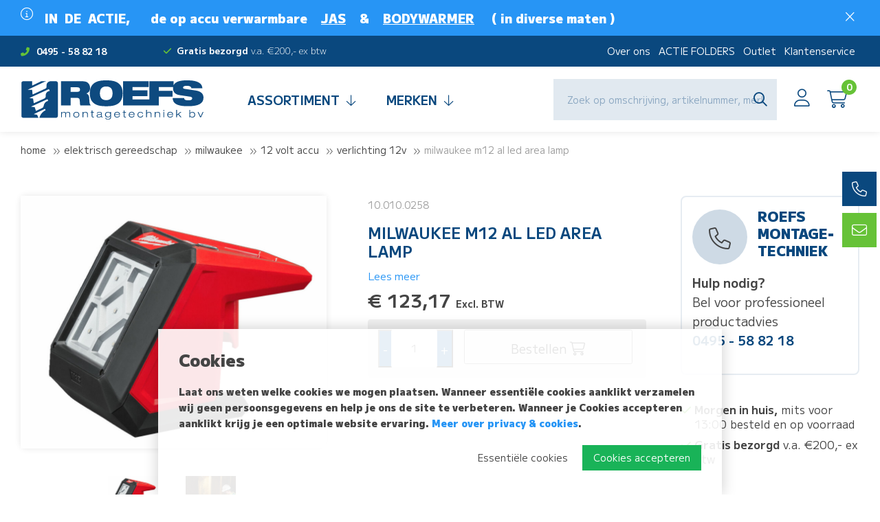

--- FILE ---
content_type: text/html; charset=utf-8
request_url: https://www.roefsmontage.nl/milwaukee-m12-al-led-area-lamp
body_size: 11065
content:
<!DOCTYPE html>
<html lang="nl-NL" dir="ltr"><head><meta charset="UTF-8"><meta http-equiv="x-ua-compatible" content="ie=edge"><meta name="viewport" content="width=device-width, initial-scale=1, user-scalable=no"><meta name="generator" content="JRNY CMS"><title>Milwaukee M12 AL Led Area lamp | Roefs Montagetechniek</title><link rel="alternate" hreflang="nl-NL" href="https://www.roefsmontage.nl/milwaukee-m12-al-led-area-lamp" />
<link rel="canonical" href="https://www.roefsmontage.nl/milwaukee-m12-al-led-area-lamp"/>
<meta name="robots" content="index,follow">
<meta name="description" content="OmschrijvingDe Milwaukee M12 AL Led Arealamp is de perfecte oplossing voor professionals die behoefte hebben aan krachtige en veelzijdige verlichting op de werk">
<script>
    window.dataLayer = window.dataLayer || [];
    function gtag(){dataLayer.push(arguments);}

    dataLayer.push({"cookie.consent": "false"});</script>
<!-- Hotjar Tracking Code for Roefsmontage.nl --> <script> (function(h,o,t,j,a,r){ h.hj=h.hj||function(){(h.hj.q=h.hj.q||[]).push(arguments)}; h._hjSettings={hjid:5115640,hjsv:6}; a=o.getElementsByTagName('head')[0]; r=o.createElement('script');r.async=1; r.src=t+h._hjSettings.hjid+j+h._hjSettings.hjsv; a.appendChild(r); })(window,document,'https://static.hotjar.com/c/hotjar-','.js?sv='); </script>

<!-- CSS -->
<link rel="stylesheet" href="/build/app.5aa10c8d.css" integrity="sha384-kzSq9Exs3X2trI7eX3Wd8s4drO71VxkkKw8kIaTN2hOne5UtEgJW7rOLD5ExUVUy">

<!-- Scripts -->
<script src="/build/runtime.f5a74b29.js" defer integrity="sha384-KE+vpCgV84WVtwMAH+d+r8+CBK84ZU0ERl1mwCYt4488uI31LkYv7UUCoBQ/WmoN"></script><script src="/build/94.263e9412.js" defer integrity="sha384-wJoSF7hSYSqCEE1snm7UbWIkEGVuvSDqvjaw89mBrd+KHElyB56cxrqeM+x9qCqk"></script><script src="/build/app.da6304ff.js" defer integrity="sha384-i5YWbcxggNHOD7rL6uGJl4dcJIPPl56fHGMhHpxwM0GR6Ba5mZFjk0ezmVn93im3"></script>

<meta http-equiv="X-UA-Compatible" content="IE=edge">
<meta name="msvalidate.01" content="65A74ACE8EB23805F63D94840D2DA005" />

<!-- Google Fonts -->
<link rel="preconnect" href="https://fonts.googleapis.com">
<link rel="preconnect" href="https://fonts.gstatic.com" crossorigin>
<link href="https://fonts.googleapis.com/css2?family=M+PLUS+1:wght@300;400;700;900&display=swap" rel="stylesheet">

<!-- FAvicons -->
<link rel="apple-touch-icon" sizes="180x180" href="/public/images/favicons/apple-touch-icon.png">
<link rel="icon" type="image/png" sizes="32x32" href="/public/images/favicons/favicon-32x32.png">
<link rel="icon" type="image/png" sizes="16x16" href="/public/images/favicons/favicon-16x16.png">
<link rel="manifest" href="/public/images/favicons/site.webmanifest">
<link rel="mask-icon" href="/public/images/favicons/safari-pinned-tab.svg" color="#0a487e">
<meta name="msapplication-TileColor" content="#ffffff">
<meta name="theme-color" content="#ffffff">


<!-- Google tag (gtag.js) -->
<script async src="https://www.googletagmanager.com/gtag/js?id=G-QZ56T8E6EC"></script>
<script>
  window.dataLayer = window.dataLayer || [];
  function gtag(){dataLayer.push(arguments);}
  gtag('js', new Date());

  gtag('config', 'G-QZ56T8E6EC');
</script><link rel="icon" type="image/x-icon" href="/public/data/image/favicon-1.ico">
<link rel="shortcut icon" type="image/x-icon" href="/public/data/image/favicon-1.ico">
  
</head>

<body data-currency='EUR' data-base-url='https://www.roefsmontage.nl' data-language='1' class="no-jquery page cookie-control">
<header class="header | js-header">
    <section class="top__header">
    <div class="container">
        <div class="inner">
            <div class="row">
                <div class="tel col-xs-5 col-sm-4 col-md-3 col-lg-2">
                    <a href="tel:0031495588218"><i class="fa fa-phone-alt"></i>0495 - 58 82 18</a>
                </div><!-- /.tel -->
                <div class="usp col-xs-7 col-sm-8 col-md-5 col-lg-6">
                    <ul class="js-slickthese">
                        <li><strong>Morgen in huis,</strong> mits voor 13:00 besteld en op voorraad</li>
                        <li><strong>Gratis bezorgd</strong> v.a. €200,- ex btw</li>
                        
                    </ul>
                </div><!-- /.usp -->
                <div class="topnav col-xs-12 col-sm-12 col-md-4 col-lg-4">
                    <nav id="mergetopnav" class="topnav">
                        <div class="js-nav-merge" data-move="true" data-id="mergetopnav" data-position="append" data-breakpoint="md" data-priority="1">
                            <ul class="nav__secondary | u-list-inline--md">
    <li class="nav__item ">
    <a href="https://www.roefsmontage.nl/over-ons" class="nav__link">Over ons</a>
    <button class="btn | sub-toggle | u-text-right | js-submenu-toggle">
        <i class="fa fa-angle-down"></i>
        <i class="fa fa-angle-up"></i>
    </button>

    <ul class="nav__sub">
  <li class="nav__item nav__item--sub ">
  <a href="https://www.roefsmontage.nl/team" class="nav__link nav__link--sub" target="">Team</a>
  
</li>
</ul><!-- /.nav__sub -->
</li><li class="nav__item ">
    <a href="https://www.roefsmontage.nl/actie-folders" class="nav__link">ACTIE FOLDERS</a>
    <button class="btn | sub-toggle | u-text-right | js-submenu-toggle">
        <i class="fa fa-angle-down"></i>
        <i class="fa fa-angle-up"></i>
    </button>

    
</li><li class="nav__item ">
    <a href="https://www.roefsmontage.nl/outlet" class="nav__link">Outlet</a>
    <button class="btn | sub-toggle | u-text-right | js-submenu-toggle">
        <i class="fa fa-angle-down"></i>
        <i class="fa fa-angle-up"></i>
    </button>

    
</li><li class="nav__item ">
    <a href="https://www.roefsmontage.nl/klantenservice" class="nav__link">Klantenservice</a>
    <button class="btn | sub-toggle | u-text-right | js-submenu-toggle">
        <i class="fa fa-angle-down"></i>
        <i class="fa fa-angle-up"></i>
    </button>

    
</li><li class="nav__item ">
    <a href="https://www.roefsmontage.nl/nieuws" class="nav__link">Nieuws</a>
    <button class="btn | sub-toggle | u-text-right | js-submenu-toggle">
        <i class="fa fa-angle-down"></i>
        <i class="fa fa-angle-up"></i>
    </button>

    
</li><li class="nav__item ">
    <a href="https://www.roefsmontage.nl/vacature" class="nav__link">VACATURE</a>
    <button class="btn | sub-toggle | u-text-right | js-submenu-toggle">
        <i class="fa fa-angle-down"></i>
        <i class="fa fa-angle-up"></i>
    </button>

    
</li><li class="nav__item ">
    <a href="https://www.roefsmontage.nl/contact" class="nav__link">Contact</a>
    <button class="btn | sub-toggle | u-text-right | js-submenu-toggle">
        <i class="fa fa-angle-down"></i>
        <i class="fa fa-angle-up"></i>
    </button>

    
</li>
</ul><!-- /.nav__secondary | u-list-inline--md -->
                        </div>
                    </nav>
                </div><!-- /.topnav -->
            </div><!-- /.row -->
        </div><!-- /.inner -->
    </div><!-- /.container -->
</section><!-- /.top__header -->

<section class="bottom__header">
    <div class="container">
        <div class="inner">
            <div class="row">
                <div class="logo__col col-xs-6 col-sm-6 col-md-4 col-lg-3">
                    <a href="https://www.roefsmontage.nl" class="logo">
                        <img src="/public/images/logo.svg"/>
                    </a>
                </div><!-- /.col-full col-xs-9 col-sm-9 col-md-3 col-lg-3 -->

                <div class="col-xs-6 col-sm-6 col-md-8 col-lg-9 static">
                    <div class="row static">
                        <div class="col-full col-xs-12 col-sm-12 col-md-3 col-lg-6 static">
                            <nav class="nav u-flex--lg u-align-center--lg u-justify-end--lg">
                                <ul class="nav__primary nav__transition">
                                    <div class="logo__nav u-hidden--lg">
                                        <img src="/public/images/logo-white.svg"/>
                                    </div>

                                    <li class="nav__item #selected#">
                                        <a href="https://www.roefsmontage.nl/webshop" class="nav__link button green no-animation">Assortiment<i class="fal fa-arrow-down u-padding-left-xs"></i></a>
                                        <button class="btn | sub-toggle | u-text-right | js-submenu-toggle">
                                            <i class="fa fa-angle-down"></i>
                                            <i class="fa fa-angle-up"></i>
                                        </button>
                                        <ul class="nav__sub">
  <li class="nav__item selected">
  <a href="https://www.roefsmontage.nl/electrisch-gereedschap" class="nav__link">Elektrisch gereedschap</a>
  <button class="btn | sub-toggle | u-text-right | js-submenu-toggle">
    <i class="fa fa-angle-down"></i>
    <i class="fa fa-angle-up"></i>
  </button>
   
</li><li class="nav__item ">
  <a href="https://www.roefsmontage.nl/luchtgereedschap" class="nav__link">Luchtgereedschap</a>
  <button class="btn | sub-toggle | u-text-right | js-submenu-toggle">
    <i class="fa fa-angle-down"></i>
    <i class="fa fa-angle-up"></i>
  </button>
   
</li><li class="nav__item ">
  <a href="https://www.roefsmontage.nl/diamantgereedschap" class="nav__link">Diamantgereedschap</a>
  <button class="btn | sub-toggle | u-text-right | js-submenu-toggle">
    <i class="fa fa-angle-down"></i>
    <i class="fa fa-angle-up"></i>
  </button>
   
</li><li class="nav__item ">
  <a href="https://www.roefsmontage.nl/verlichting" class="nav__link">Verlichting</a>
  <button class="btn | sub-toggle | u-text-right | js-submenu-toggle">
    <i class="fa fa-angle-down"></i>
    <i class="fa fa-angle-up"></i>
  </button>
   
</li><li class="nav__item ">
  <a href="https://www.roefsmontage.nl/kabelhaspel-kabels" class="nav__link">Kabelhaspels & kabels</a>
  <button class="btn | sub-toggle | u-text-right | js-submenu-toggle">
    <i class="fa fa-angle-down"></i>
    <i class="fa fa-angle-up"></i>
  </button>
   
</li><li class="nav__item ">
  <a href="https://www.roefsmontage.nl/aansluitmateriaal-electro" class="nav__link">Elektra aansluitmateriaal</a>
  <button class="btn | sub-toggle | u-text-right | js-submenu-toggle">
    <i class="fa fa-angle-down"></i>
    <i class="fa fa-angle-up"></i>
  </button>
   
</li><li class="nav__item ">
  <a href="https://www.roefsmontage.nl/batterijen" class="nav__link">Batterijen</a>
  <button class="btn | sub-toggle | u-text-right | js-submenu-toggle">
    <i class="fa fa-angle-down"></i>
    <i class="fa fa-angle-up"></i>
  </button>
   
</li><li class="nav__item ">
  <a href="https://www.roefsmontage.nl/gereedschap-accessoires" class="nav__link">Gereedschap accessoires</a>
  <button class="btn | sub-toggle | u-text-right | js-submenu-toggle">
    <i class="fa fa-angle-down"></i>
    <i class="fa fa-angle-up"></i>
  </button>
   
</li><li class="nav__item ">
  <a href="https://www.roefsmontage.nl/roofcutter" class="nav__link">Roofcutter dakboren</a>
  <button class="btn | sub-toggle | u-text-right | js-submenu-toggle">
    <i class="fa fa-angle-down"></i>
    <i class="fa fa-angle-up"></i>
  </button>
   
</li><li class="nav__item ">
  <a href="https://www.roefsmontage.nl/handgereedschap" class="nav__link">Handgereedschap</a>
  <button class="btn | sub-toggle | u-text-right | js-submenu-toggle">
    <i class="fa fa-angle-down"></i>
    <i class="fa fa-angle-up"></i>
  </button>
   
</li><li class="nav__item ">
  <a href="https://www.roefsmontage.nl/bevestigingsmaterialen" class="nav__link">Bevestigingsmaterialen</a>
  <button class="btn | sub-toggle | u-text-right | js-submenu-toggle">
    <i class="fa fa-angle-down"></i>
    <i class="fa fa-angle-up"></i>
  </button>
   
</li><li class="nav__item ">
  <a href="https://www.roefsmontage.nl/rvs-bevestigingsmaterialen" class="nav__link">RVS Bevestigingsmaterialen A2</a>
  <button class="btn | sub-toggle | u-text-right | js-submenu-toggle">
    <i class="fa fa-angle-down"></i>
    <i class="fa fa-angle-up"></i>
  </button>
   
</li><li class="nav__item ">
  <a href="https://www.roefsmontage.nl/rvs-bevestiginsmaterialen-a4" class="nav__link">RVS Bevestiginsmaterialen A4</a>
  <button class="btn | sub-toggle | u-text-right | js-submenu-toggle">
    <i class="fa fa-angle-down"></i>
    <i class="fa fa-angle-up"></i>
  </button>
   
</li><li class="nav__item ">
  <a href="https://www.roefsmontage.nl/nieten-nagels-brads-ringspijker" class="nav__link">Nieten, nagels, brads & ringspijker</a>
  <button class="btn | sub-toggle | u-text-right | js-submenu-toggle">
    <i class="fa fa-angle-down"></i>
    <i class="fa fa-angle-up"></i>
  </button>
   
</li><li class="nav__item ">
  <a href="https://www.roefsmontage.nl/installatie" class="nav__link">Installatie materialen</a>
  <button class="btn | sub-toggle | u-text-right | js-submenu-toggle">
    <i class="fa fa-angle-down"></i>
    <i class="fa fa-angle-up"></i>
  </button>
   
</li><li class="nav__item ">
  <a href="https://www.roefsmontage.nl/kleding-schoenen-pbm" class="nav__link">Kleding, schoenen & PBM</a>
  <button class="btn | sub-toggle | u-text-right | js-submenu-toggle">
    <i class="fa fa-angle-down"></i>
    <i class="fa fa-angle-up"></i>
  </button>
   
</li><li class="nav__item ">
  <a href="https://www.roefsmontage.nl/hijsen-en-spannen" class="nav__link">Hijsen & spannen</a>
  <button class="btn | sub-toggle | u-text-right | js-submenu-toggle">
    <i class="fa fa-angle-down"></i>
    <i class="fa fa-angle-up"></i>
  </button>
   
</li><li class="nav__item ">
  <a href="https://www.roefsmontage.nl/lijmen-kitten-banden" class="nav__link">Lijmen, kitten & banden</a>
  <button class="btn | sub-toggle | u-text-right | js-submenu-toggle">
    <i class="fa fa-angle-down"></i>
    <i class="fa fa-angle-up"></i>
  </button>
   
</li><li class="nav__item ">
  <a href="https://www.roefsmontage.nl/afdichting-en-borgmiddelen" class="nav__link">Afdichting & borgmiddelen</a>
  <button class="btn | sub-toggle | u-text-right | js-submenu-toggle">
    <i class="fa fa-angle-down"></i>
    <i class="fa fa-angle-up"></i>
  </button>
   
</li><li class="nav__item ">
  <a href="https://www.roefsmontage.nl/bescherming-verpakking" class="nav__link">Bescherming & verpakking</a>
  <button class="btn | sub-toggle | u-text-right | js-submenu-toggle">
    <i class="fa fa-angle-down"></i>
    <i class="fa fa-angle-up"></i>
  </button>
   
</li><li class="nav__item ">
  <a href="https://www.roefsmontage.nl/magazijn-bedrijfsbus-opbergsystem" class="nav__link">Magazijn & bus opbergsysteem</a>
  <button class="btn | sub-toggle | u-text-right | js-submenu-toggle">
    <i class="fa fa-angle-down"></i>
    <i class="fa fa-angle-up"></i>
  </button>
   
</li><li class="nav__item ">
  <a href="https://www.roefsmontage.nl/pro-paint-industriele-coatings" class="nav__link">Industriële coatings</a>
  <button class="btn | sub-toggle | u-text-right | js-submenu-toggle">
    <i class="fa fa-angle-down"></i>
    <i class="fa fa-angle-up"></i>
  </button>
   
</li><li class="nav__item ">
  <a href="https://www.roefsmontage.nl/pro-tech-reiniging-smering-bescherm" class="nav__link">Reinigin, smering & bescherming</a>
  <button class="btn | sub-toggle | u-text-right | js-submenu-toggle">
    <i class="fa fa-angle-down"></i>
    <i class="fa fa-angle-up"></i>
  </button>
   
</li><li class="nav__item ">
  <a href="https://www.roefsmontage.nl/reiniging-onderhoud" class="nav__link">Reiniging & onderhoud</a>
  <button class="btn | sub-toggle | u-text-right | js-submenu-toggle">
    <i class="fa fa-angle-down"></i>
    <i class="fa fa-angle-up"></i>
  </button>
   
</li><li class="nav__item ">
  <a href="https://www.roefsmontage.nl/tape" class="nav__link">Tapes</a>
  <button class="btn | sub-toggle | u-text-right | js-submenu-toggle">
    <i class="fa fa-angle-down"></i>
    <i class="fa fa-angle-up"></i>
  </button>
   
</li><li class="nav__item ">
  <a href="https://www.roefsmontage.nl/trappen-ladders-steigers" class="nav__link">Trappen, ladders & steigers</a>
  <button class="btn | sub-toggle | u-text-right | js-submenu-toggle">
    <i class="fa fa-angle-down"></i>
    <i class="fa fa-angle-up"></i>
  </button>
   
</li><li class="nav__item ">
  <a href="https://www.roefsmontage.nl/bunker-werkplaats-inrichting" class="nav__link">Werkplaats en Bus inrichting Bunker</a>
  <button class="btn | sub-toggle | u-text-right | js-submenu-toggle">
    <i class="fa fa-angle-down"></i>
    <i class="fa fa-angle-up"></i>
  </button>
   
</li><li class="nav__item ">
  <a href="https://www.roefsmontage.nl/gereedschapswagens" class="nav__link">Gereedschapswagens</a>
  <button class="btn | sub-toggle | u-text-right | js-submenu-toggle">
    <i class="fa fa-angle-down"></i>
    <i class="fa fa-angle-up"></i>
  </button>
   
</li><li class="nav__item ">
  <a href="https://www.roefsmontage.nl/best-sellers" class="nav__link">Populaire producten</a>
  <button class="btn | sub-toggle | u-text-right | js-submenu-toggle">
    <i class="fa fa-angle-down"></i>
    <i class="fa fa-angle-up"></i>
  </button>
   
</li><li class="nav__item ">
  <a href="https://www.roefsmontage.nl/nieuw" class="nav__link">Nieuw</a>
  <button class="btn | sub-toggle | u-text-right | js-submenu-toggle">
    <i class="fa fa-angle-down"></i>
    <i class="fa fa-angle-up"></i>
  </button>
   
</li><li class="nav__item ">
  <a href="https://www.roefsmontage.nl/outlet" class="nav__link">Outlet</a>
  <button class="btn | sub-toggle | u-text-right | js-submenu-toggle">
    <i class="fa fa-angle-down"></i>
    <i class="fa fa-angle-up"></i>
  </button>
   
</li>
</ul><!-- /.nav__sub -->
                                    </li>

                                    <li class="nav__item">
                                        <a href="https://www.roefsmontage.nl/merken" class="nav__link button green no-animation">Merken<i class="fal fa-arrow-down u-padding-left-xs"></i></a>
                                        <button class="btn | sub-toggle | u-text-right | js-submenu-toggle">
                                            <i class="fa fa-angle-down"></i>
                                            <i class="fa fa-angle-up"></i>
                                        </button>
                                        <ul class="nav__sub brands">
                                            <span class="flex">
                                                 <div class="item">
    <div class="inner">
        <a href="https://www.roefsmontage.nl/electrisch-gereedschap/milwaukee" target="_blank" class="image" style="background-image: url('/public/data/image/extrafields/51e56030a15ae5752f9f39e54792b325fe44b3e4-milwaukee-merk-roefs.jpg')"></a>
    </div><!-- /.inner -->
</div><!-- /.item --><div class="item">
    <div class="inner">
        <a href="https://www.roefsmontage.nl/electrisch-gereedschap/hikoki-powertools" target="_blank" class="image" style="background-image: url('/public/data/image/extrafields/70d103443c0efda33aac8834fcc5befda6480d05-hikoki-merk-roefs.jpg')"></a>
    </div><!-- /.inner -->
</div><!-- /.item --><div class="item">
    <div class="inner">
        <a href="https://www.dulimex.nl/nl" target="_blank" class="image" style="background-image: url('/public/data/image/extrafields/734102f369d6fff865fbc5585fb0871b2f1151f4-dulimex-merk-roefs.jpg')"></a>
    </div><!-- /.inner -->
</div><!-- /.item --><div class="item">
    <div class="inner">
        <a href="https://santino.nl/nl-nl/" target="_blank" class="image" style="background-image: url('/public/data/image/extrafields/839e162f6b308d6cb116fadfc34531f8fb3e651e-santino-merk-roefs.jpg')"></a>
    </div><!-- /.inner -->
</div><!-- /.item --><div class="item">
    <div class="inner">
        <a href="https://www.indexfix.com/en" target="_blank" class="image" style="background-image: url('/public/data/image/extrafields/4cfa4467a35b3a036b989c8b1287d6b88e263794-index-merk-roefs.jpg')"></a>
    </div><!-- /.inner -->
</div><!-- /.item --><div class="item">
    <div class="inner">
        <a href="https://www.mascot.nl/nl" target="_blank" class="image" style="background-image: url('/public/data/image/extrafields/410890d626e1095df676d64294373599f509143e-mascot-merk-roefs.jpg')"></a>
    </div><!-- /.inner -->
</div><!-- /.item --><div class="item">
    <div class="inner">
        <a href="https://www.dassy.eu/nl/" target="_blank" class="image" style="background-image: url('/public/data/image/extrafields/409b7bf79edd0272bab768b6fd58f39f481cc791-dassy-merk-roefs.jpg')"></a>
    </div><!-- /.inner -->
</div><!-- /.item --><div class="item">
    <div class="inner">
        <a href="https://www.laserliner.com/nl/" target="_blank" class="image" style="background-image: url('/public/data/image/extrafields/17cf2235e07883ef1e15bb3d365b56a105bc3a54-laserliner-merk-roefs.jpg')"></a>
    </div><!-- /.inner -->
</div><!-- /.item --><div class="item">
    <div class="inner">
        <a href="https://www.rotec.tools/nl" target="_blank" class="image" style="background-image: url('/public/data/image/extrafields/b5c8a95259b9e0a8e015f4afa527017a106d937f-rotec-merk-roefs.jpg')"></a>
    </div><!-- /.inner -->
</div><!-- /.item --><div class="item">
    <div class="inner">
        <a href="https://eibenstock.nl/" target="_blank" class="image" style="background-image: url('/public/data/image/extrafields/923a4230241e16ce9140509800626f297943c2aa-eibenstock-merk-roefs.jpg')"></a>
    </div><!-- /.inner -->
</div><!-- /.item --><div class="item">
    <div class="inner">
        <a href="https://www.rhodius-abrasives.com/nl/" target="_blank" class="image" style="background-image: url('/public/data/image/extrafields/74c73eb4633ddbd063d455be827317e8445f3be4-rhodius-merk-roefs.jpg')"></a>
    </div><!-- /.inner -->
</div><!-- /.item --><div class="item">
    <div class="inner">
        <a href="https://www.connectproducts.nl/nl/" target="_blank" class="image" style="background-image: url('/public/data/image/extrafields/ea478fe7e42222dfe6094e8ddcede06c7bb11244-connect-products-merk-roefs.jpg')"></a>
    </div><!-- /.inner -->
</div><!-- /.item --><div class="item">
    <div class="inner">
        <a href="http://www.steiner-airtools.at/" target="_blank" class="image" style="background-image: url('/public/data/image/extrafields/ac09b22a22bdf78c374afc133e58cd1ab52064b5-steiner-air-tools-merk-roefs.jpg')"></a>
    </div><!-- /.inner -->
</div><!-- /.item --><div class="item">
    <div class="inner">
        <a href="https://www.littlejumbo.nl/" target="_blank" class="image" style="background-image: url('/public/data/image/extrafields/b26b378d025bdd3a771324bd401a40ef8831aa6c-little-jumbo-merk-roefs.jpg')"></a>
    </div><!-- /.inner -->
</div><!-- /.item --><div class="item">
    <div class="inner">
        <a href="https://www.scangrip.com/en-gb" target="_blank" class="image" style="background-image: url('/public/data/image/extrafields/0f2f4172cc834f1240ec0f99f22224654a658aad-scangrip-merk-roefs.jpg')"></a>
    </div><!-- /.inner -->
</div><!-- /.item --><div class="item">
    <div class="inner">
        <a href="https://roofcutter.nl/" target="_blank" class="image" style="background-image: url('/public/data/image/extrafields/3c2414fa6b42e6763b63e1c9d089522126ace62e-roof-cutter-merk-roefs.jpg')"></a>
    </div><!-- /.inner -->
</div><!-- /.item --><div class="item">
    <div class="inner">
        <a href="javascript:void(0);"  class="image" style="background-image: url('/public/data/image/extrafields/35e63a12d0c864debcb32639e6f236924ed63ece-kittpro-basso-merk-roefs.jpg')"></a>
    </div><!-- /.inner -->
</div><!-- /.item -->
                                                <a href="https://www.roefsmontage.nl/merken" class="button">Meer merken <i class="fal fa-arrow-right"></i></a>
                                            </span><!-- /.flex -->
                                        </ul><!-- /.nav__sub -->
                                    </li>
                                </ul>
                            </nav><!-- /.nav -->
                        </div>

                        <div class="right__col col-xs-12 col-sm-12 col-md-9 col-lg-6 u-flex u-no-wrap static">
                            <aside class="search__block">
                                <div class="searchbar">
                                    <div class="search-container">
                                        <div class="search">
                                            <form action="https://www.roefsmontage.nl/zoeken" method="GET"><span class="box"><input type="search" name="keywords" class="keywords" value="" placeholder="Zoek op omschrijving, artikelnummer, merk of type..." required></span>
<button type="submit" class="submit" data-active="false"></button><input type="hidden" name="startSearch" vaule="1">
  </form>
                                        </div>
                                    </div>
                                </div><!-- /.search -->
                            </aside><!-- /.search__block -->

                            <div class="u-flex u-align-center u-justify-end">

                                

                                <div class="user">
                                    <a href="https://www.roefsmontage.nl/account" class="fal fa-user"></a>
                                </div><!-- /.user -->
                                <div class="cart">
                                    <section data-module="shop" data-section="shop.basket">
    <section data-section="shop.basket.partials" data-partial="basket" data-view="header">
    <a href="#" class="fal fa-cart-shopping">
        <div class="amount">0</div>
    </a>
    <ul class="submenu nav__transition nav__secondary">
        <div class="js-closebutton"><i class="fa fa-times"></i></div>
        <h2>Winkelwagen</h2>
                    <li>
                <p class="no-products">U heeft nog geen artikelen in uw winkelmand.</p>
            </li><!-- /.nav__item -->
            </ul><!-- /.submenu -->

    <script>
            </script>
</section>
</section>
                                </div><!-- /.cart -->
                            </div><!-- /.u-flex -->
                        </div><!-- /.right__col -->
                    </div><!-- /.row -->
                </div><!-- /.col-full col-xs-3 col-sm-3 col-md-9 col-lg-9 -->

                <button class="btn | hamburger--3dx | menu-toggle | js-menu-toggle">
                    <i class="hamburger-box">
                        <i class="hamburger-inner"></i>
                    </i>
                </button>

            </div><!-- /.row -->
        </div><!-- /.inner -->
    </div><!-- /.container -->
</section><!-- /.bottom__header -->

<section data-cms="custom"
                data-module="10"data-categories="[10]"
                data-template-overview="72"
                data-template-item="73"
                data-menu-item="73"><section class="notification">
  <section class="notification">
    <div class="inner u-padding-bottom-xs u-padding-top-xs">
        <div class="container">
            <div class="close u-pull-right">
                <i class="fal fa-times u-margin-left-xs js-notification-close"></i>
            </div><!-- /.close -->
            <div class="icon u-pull-left u-visible--md">
                <i class="fal fa-info-circle u-margin-right-xs"></i>
            </div><!-- /.icon -->
            <div class="text u-pull-left">
                <h2 class="title"></h2>
                <p><h1><strong>&nbsp;IN&nbsp; DE&nbsp; ACTIE,&nbsp; &nbsp; &nbsp; de op accu verwarmbare&nbsp; &nbsp;&nbsp;<a href="https://www.roefsmontage.nl/outlet/bedrijfskleding">JAS</a>&nbsp; &nbsp; &amp;&nbsp; &nbsp;&nbsp;<a href="https://www.roefsmontage.nl/zoeken?keywords=s549&amp;startSearch=">BODYWARMER</a>&nbsp; &nbsp; &nbsp;( in diverse maten )&nbsp;</strong></h1>
</p>
            </div><!-- /.text -->
        </div><!-- /.container -->
    </div><!-- /.inner -->
</section><!-- /.notification -->
</section><!-- /.notification --></section><!-- /.Notification -->


<div class="labels">
    <ul>
        <li><a href="tel:0031495588218"><i class="fal fa-phone"></i><span class="text">0495 - 58 82 18</span></a></li>
        <li><a href="/cdn-cgi/l/email-protection#9cf5f2faf3dceef3f9faeff1f3f2e8fdfbf9b2f2f0"><i class="fal fa-envelope"></i><span class="text"><span class="__cf_email__" data-cfemail="f69f989099b684999390859b999882979193d8989a">[email&#160;protected]</span></span></a></li>

    </ul>
</div><!-- /.labels -->
</header><!-- /.header -->

<main class="page-wrapper">
    <section class="breadcrumbs__bar">
        <div class="container">
            <div class="inner">
                <div class="breadcrumbs">
                    <a href="https://www.roefsmontage.nl" title="Home">Home</a><span class="seperator"> &gt; </span><a href="https://www.roefsmontage.nl/electrisch-gereedschap" title="Elektrisch gereedschap">Elektrisch gereedschap</a><span class="seperator"> &gt; </span><a href="https://www.roefsmontage.nl/electrisch-gereedschap/milwaukee" title="Milwaukee">Milwaukee</a><span class="seperator"> &gt; </span><a href="https://www.roefsmontage.nl/electrisch-gereedschap/milwaukee/12-volt-accu-gereedschap" title="12 volt accu">12 volt accu</a><span class="seperator"> &gt; </span><a href="https://www.roefsmontage.nl/electrisch-gereedschap/milwaukee/12-volt-accu-gereedschap/12-volt-verlichting" title="Verlichting 12V">Verlichting 12V</a><span class="seperator"> &gt; </span>Milwaukee M12 AL Led Area lamp
                </div>
            </div>
        </div>
    </section>

    <section class="content">
        <div class="inner u-padding-bottom-l u-padding-bottom-xl--md u-padding-top-l--md u-padding-top-m">
            <div class="container">
                <div class="inner">
                    <section class="product">
                        <div class="row">
                            <section data-module="shop" data-section="shop.article">
    
    <section class="prod__left col-xs-12 col-sm-12 col-md-12 col-lg-9 u-margin-bottom">
        <div class="row">

            <aside class="prod__info col-full col-xs-12 col-sm-6 col-md-6 col-lg-5 u-pull-right u-hidden--sm">
                <div class="inner u-padding-left-l--md">
                    <div class="content content__col u-margin-bottom">
                        <span class="prod__code">10.010.0258</span>                        <h1>Milwaukee M12 AL Led Area lamp</h1>
                                                <a href="#1">Lees meer</a>
                    </div><!-- /.content content__col -->
                </div><!-- /.inner -->
            </aside><!-- /.prod__info -->

            <aside class="prod__photo match col-full col-xs-12 col-sm-6 col-md-6 col-lg-6">
                <div class="inner">
                    <div class="preview cf">
                        <div class="inner">
                            <div class="labels">
                                                                                            </div><!-- /.labels -->

                            <div class="gallery | js-gallery">
                                <div class="inner">
                                                                                                                        <div class="gallery__item | js-gallery-item">
                                                <a href="/public/data/image/article/14592/17295/large/milwaukee-m12-al-led-area-lamp.jpeg?v=d70e0e5e34c4abfd9cfac5abd27199f2" data-fancybox="gallery">
                                                    <img src="/public/data/image/article/14592/17295/large/milwaukee-m12-al-led-area-lamp.jpeg?v=d70e0e5e34c4abfd9cfac5abd27199f2"/>
                                                </a>
                                            </div>
                                                                                    <div class="gallery__item | js-gallery-item">
                                                <a href="/public/data/image/article/14592/32431/large/milwaukee-m12-al-led-area-lamp.jpeg?v=998f8b96446c60e12288d90dcc799b88" data-fancybox="gallery">
                                                    <img src="/public/data/image/article/14592/32431/large/milwaukee-m12-al-led-area-lamp.jpeg?v=998f8b96446c60e12288d90dcc799b88"/>
                                                </a>
                                            </div>
                                                                                                            </div><!-- /.inner -->
                            </div><!-- /.gallery -->

                            <div class="gallery--nav_wrapper ">
                                <a href="#" class="prevArrow"><span class="fa fa-angle-left"></span></a>
                                <a href="#" class="nextArrow"><span class="fa fa-angle-right"></span></a>
                                <div class="gallery gallery--nav | js-gallery-nav">
                                                                            <div class="gallery__item gallery__item--nav">
                                            <div class="image" style="background-image: url('/public/data/image/article/14592/17295/normal/milwaukee-m12-al-led-area-lamp.jpeg?v=d70e0e5e34c4abfd9cfac5abd27199f2');"></div>
                                        </div><!-- /.gallery__item -->
                                                                            <div class="gallery__item gallery__item--nav">
                                            <div class="image" style="background-image: url('/public/data/image/article/14592/32431/normal/milwaukee-m12-al-led-area-lamp.jpeg?v=998f8b96446c60e12288d90dcc799b88');"></div>
                                        </div><!-- /.gallery__item -->
                                                                    </div><!-- /.gallery -->
                            </div><!-- /.gallery--nav_wrapper -->
                        </div><!-- /.inner -->
                    </div><!-- /.preview -->
                </div><!-- /.inner -->
            </aside><!-- /.col-full col-xs-12 col-sm-6 col-md-8 col-lg-9 -->

            <aside class="prod__info col-full col-xs-12 col-sm-6 col-md-6 col-lg-6 u-pull-right">
                <div class="inner u-padding-left-l--md">
                    <div class="content content__col u-visible--sm">
                        <span class="prod__code">10.010.0258</span>                        <h1>Milwaukee M12 AL Led Area lamp</h1>
                                                <a href="#1">Lees meer</a>
                    </div><!-- /.content content__col -->

                    <div class="prices buy u-margin-top-xs">
                                                
                        <div class="price">€ 123,17 <span class="vat">Excl. BTW</span></div><!-- /.price -->
                    </div><!-- /.prices -->

                    <div class="order u-margin-bottom cf" data-added-to-cart>
                        <div class="message_addedtocart"><span><i class="fal fa-check"></i> Toegevoegd aan winkelmand</span></div>
                        <div class="wrapper">
                            <section data-section="shop.article.partials" data-partial="article" data-view="articleDetail" data-id="14592" data-action-only>
    <form autocomplete="off">
                <div class="amountbox">
            <button class="qtyminus button" field="quantity">-</button>
            <input class="amount" name="count" value="1" data-min-amount="1" data-order-per="1">
            <button class="qtyplus button" field="quantity">+</button>
        </div>

                    <button class="button green no-animation addtocart " type="submit" name="AddToBasket" data-action="addToBasket" data-id="14592" data-form>Bestellen</button>
            </form>
</section>                                                    </div><!-- /.wrapper -->
                    </div><!-- /.order -->
                </div><!-- /.inner -->
            </aside><!-- /.prod__info -->

            <section class="prod__info col-full col-xs-12 col-sm-12 col-md-12 col-lg-12">
                <div class="inner">
                    <aside class="description u-margin-top-l--sm u-margin-bottom">
                        <div class="inner">
                            <div class="content__col cf">
                                <h2>Specificaties</h2>
                                <div class="specs u-margin-bottom cf">
                                                                            <div class="row">
                                            <div class="title col-xs-6">Art. nr.</div>
                                            <div class="data col-xs-6">10.010.0258</div>
                                        </div><!-- /.row -->
                                    
                                                                    </div> <!-- /.specs -->

                            </div><!-- /.description -->
                        </div><!-- /.inner -->
                    </aside><!-- /.description -->
                                            <aside class="content content__col u-margin-top-l--sm">
                            <div class="inner">
                                <a id="1"></a>
                                <h2>Milwaukee M12 AL Led Area lamp</h2>
                                <P><STRONG>Omschrijving</STRONG><BR>De Milwaukee M12 AL Led Arealamp is de perfecte oplossing voor professionals die behoefte hebben aan krachtige en veelzijdige verlichting op de werkplek. <BR>Met zijn innovatieve Led-technologie biedt deze arealamp een heldere, gelijkmatige verlichting die grote gebieden effectief verlicht, ideaal voor bouwplaatsen, evenementen en outdoor activiteiten.<BR>Helder en gelijkmatig licht met Led-technologie<BR>Compatibel met Milwaukee M12 accu's<BR>Robuust en waterbestendig ontwerp<BR>Verstelbare basis voor veelzijdige plaatsingsmogelijkheden<BR>Meerdere instellingen voor verschillende toepassingen<BR>5 hoogwaardige Led’s leveren 1000 lumen, net zo fel als 250 Watt halogeen<BR>Zeer duurzaam en schokbestendige polycarbonaat lens voor optimale bescherming tegen de meeste ruwe werkomstandigheden<BR>Ingebouwde magneten, klemmechanisme en sleutelgat voor verschillende bevestigingsmogelijkheden<BR>Meest compacte lamp ontworpen om gemakkelijk onderweg mee te nemen<BR>IP54 bescherming tegen stof en spatwater<BR><STRONG><BR>Specificaties</STRONG><BR>Artikelnummer : 4933451394<BR>Geschikt voor : alle Milwaukee M12 accu's<BR>Maximaal lichtopbrengst : Hoog/Medium/Laag/Flitslicht : 1000 / 400 / 200 Lumen<BR>Maximaal werkduur met M12 B4 accu : 3.5 / 7.5 / 15 uur<BR>Maximaal Lumen : 1000<BR>Gewicht inclusief accu : 1.6 Kg<BR>Spanning : 12 Volt<BR>Type accu : Li-ion</P>
<P>Wordt geleverd in een blisterverpakking</P>                            </div><!-- /.inner -->
                        </aside><!-- /.content -->
                                    </div><!-- /.inner -->
            </section><!-- /.col-full col-xs-12 col-sm-6 col-md-8 col-lg-9 -->
        </div><!-- /.row -->
    </section><!-- /.prod__left -->

    <aside class="sidebar col-full col-xs-12 col-sm-12 col-md-12 col-lg-3 u-pull-right">
        <div class="inner u-padding-left-m--lg">
            <div class="row">
                <div class="contact__box col-full col-xs-12 col-sm-6 col-md-6 col-lg-12 u-margin-bottom-l">
                    <div class="inner">
                        <div class="icon">
                            <i class="fal fa-phone"></i>
                        </div><!-- /.icon -->
                        <div class="title">
                            <h2>Roefs Montage&shy;techniek</h2>
                        </div><!-- /.title -->
                        <div class="cf"></div>
                        <div class="text">
                            <p><strong>Hulp nodig?</strong><br />
Bel voor professioneel productadvies<br />
<a href="tel:0031495588218">0495 - 58 82 18 </a></p>

                        </div><!-- /.text -->
                    </div><!-- /.inner -->
                </div><!-- /.contact__box -->
                <div class="usps col-full col-xs-6 col-sm-6 col-md-6 col-lg-12 u-margin-bottom-l">
                    <div class="inner">
                        <ul>
                            <li><strong>Morgen in huis,</strong> mits voor 13:00 besteld en op voorraad</li>
                            <li><strong>Gratis bezorgd</strong> v.a. €200,- ex btw</li>
                        </ul>
                    </div><!-- /.inner -->
                </div> <!-- /.usps -->
            </div><!-- /.row -->
        </div><!-- /.inner -->
    </aside><!-- /.prod__info -->

    
</section>


                        </div><!-- /.row -->
                    </section><!-- /.product -->
                </div><!-- /.inner -->
            </div><!-- /.container -->
        </div><!-- /.inner -->
    </section><!-- /.content -->

    <section class="brandslider">
        <div class="inner u-padding-top-l u-padding-bottom-l">
            <div class="container">
                <div class="row">
                    <div class="content content__col col-xs-12">
                        <div class="inner u-margin-bottom-m">
                            <h2 class="t-alpha">Onze merken</h2>

<p>Kwaliteitsproducten uit voorraad leverbaar</p>

                        </div><!-- /.inner -->
                    </div><!-- /.content__col -->
                </div><!-- /.row -->

                <div class="js-brandslider row">
                    <section data-cms="custom"
                data-module="8"
                data-template-overview="70"
                data-template-item="71"
                data-menu-item="71"><div class="item">
    <div class="inner">
        <a href="https://www.roefsmontage.nl/electrisch-gereedschap/milwaukee" target="_blank" class="image" style="background-image: url('/public/data/image/extrafields/51e56030a15ae5752f9f39e54792b325fe44b3e4-milwaukee-merk-roefs.jpg')"></a>
    </div><!-- /.inner -->
</div><!-- /.item --><div class="item">
    <div class="inner">
        <a href="https://www.roefsmontage.nl/electrisch-gereedschap/hikoki-powertools" target="_blank" class="image" style="background-image: url('/public/data/image/extrafields/70d103443c0efda33aac8834fcc5befda6480d05-hikoki-merk-roefs.jpg')"></a>
    </div><!-- /.inner -->
</div><!-- /.item --><div class="item">
    <div class="inner">
        <a href="https://www.dulimex.nl/nl" target="_blank" class="image" style="background-image: url('/public/data/image/extrafields/734102f369d6fff865fbc5585fb0871b2f1151f4-dulimex-merk-roefs.jpg')"></a>
    </div><!-- /.inner -->
</div><!-- /.item --><div class="item">
    <div class="inner">
        <a href="https://santino.nl/nl-nl/" target="_blank" class="image" style="background-image: url('/public/data/image/extrafields/839e162f6b308d6cb116fadfc34531f8fb3e651e-santino-merk-roefs.jpg')"></a>
    </div><!-- /.inner -->
</div><!-- /.item --><div class="item">
    <div class="inner">
        <a href="https://www.indexfix.com/en" target="_blank" class="image" style="background-image: url('/public/data/image/extrafields/4cfa4467a35b3a036b989c8b1287d6b88e263794-index-merk-roefs.jpg')"></a>
    </div><!-- /.inner -->
</div><!-- /.item --><div class="item">
    <div class="inner">
        <a href="https://www.mascot.nl/nl" target="_blank" class="image" style="background-image: url('/public/data/image/extrafields/410890d626e1095df676d64294373599f509143e-mascot-merk-roefs.jpg')"></a>
    </div><!-- /.inner -->
</div><!-- /.item --><div class="item">
    <div class="inner">
        <a href="https://www.dassy.eu/nl/" target="_blank" class="image" style="background-image: url('/public/data/image/extrafields/409b7bf79edd0272bab768b6fd58f39f481cc791-dassy-merk-roefs.jpg')"></a>
    </div><!-- /.inner -->
</div><!-- /.item --><div class="item">
    <div class="inner">
        <a href="https://www.laserliner.com/nl/" target="_blank" class="image" style="background-image: url('/public/data/image/extrafields/17cf2235e07883ef1e15bb3d365b56a105bc3a54-laserliner-merk-roefs.jpg')"></a>
    </div><!-- /.inner -->
</div><!-- /.item --><div class="item">
    <div class="inner">
        <a href="https://www.rotec.tools/nl" target="_blank" class="image" style="background-image: url('/public/data/image/extrafields/b5c8a95259b9e0a8e015f4afa527017a106d937f-rotec-merk-roefs.jpg')"></a>
    </div><!-- /.inner -->
</div><!-- /.item --><div class="item">
    <div class="inner">
        <a href="https://eibenstock.nl/" target="_blank" class="image" style="background-image: url('/public/data/image/extrafields/923a4230241e16ce9140509800626f297943c2aa-eibenstock-merk-roefs.jpg')"></a>
    </div><!-- /.inner -->
</div><!-- /.item --><div class="item">
    <div class="inner">
        <a href="https://www.rhodius-abrasives.com/nl/" target="_blank" class="image" style="background-image: url('/public/data/image/extrafields/74c73eb4633ddbd063d455be827317e8445f3be4-rhodius-merk-roefs.jpg')"></a>
    </div><!-- /.inner -->
</div><!-- /.item --><div class="item">
    <div class="inner">
        <a href="https://www.connectproducts.nl/nl/" target="_blank" class="image" style="background-image: url('/public/data/image/extrafields/ea478fe7e42222dfe6094e8ddcede06c7bb11244-connect-products-merk-roefs.jpg')"></a>
    </div><!-- /.inner -->
</div><!-- /.item --><div class="item">
    <div class="inner">
        <a href="http://www.steiner-airtools.at/" target="_blank" class="image" style="background-image: url('/public/data/image/extrafields/ac09b22a22bdf78c374afc133e58cd1ab52064b5-steiner-air-tools-merk-roefs.jpg')"></a>
    </div><!-- /.inner -->
</div><!-- /.item --><div class="item">
    <div class="inner">
        <a href="https://www.littlejumbo.nl/" target="_blank" class="image" style="background-image: url('/public/data/image/extrafields/b26b378d025bdd3a771324bd401a40ef8831aa6c-little-jumbo-merk-roefs.jpg')"></a>
    </div><!-- /.inner -->
</div><!-- /.item --><div class="item">
    <div class="inner">
        <a href="https://www.scangrip.com/en-gb" target="_blank" class="image" style="background-image: url('/public/data/image/extrafields/0f2f4172cc834f1240ec0f99f22224654a658aad-scangrip-merk-roefs.jpg')"></a>
    </div><!-- /.inner -->
</div><!-- /.item --><div class="item">
    <div class="inner">
        <a href="https://roofcutter.nl/" target="_blank" class="image" style="background-image: url('/public/data/image/extrafields/3c2414fa6b42e6763b63e1c9d089522126ace62e-roof-cutter-merk-roefs.jpg')"></a>
    </div><!-- /.inner -->
</div><!-- /.item --><div class="item">
    <div class="inner">
        <a href="javascript:void(0);"  class="image" style="background-image: url('/public/data/image/extrafields/35e63a12d0c864debcb32639e6f236924ed63ece-kittpro-basso-merk-roefs.jpg')"></a>
    </div><!-- /.inner -->
</div><!-- /.item --></section>
                </div><!-- /.row -->
            </div><!-- /.container -->
        </div><!-- /.inner -->
    </section><!-- /.brandslider -->

</main><!-- /.page-wrapper -->

<footer class="footer">
    <section class="payments">
    <div class="container">
        <div class="row">
            <aside class="onaccount col-xs-12 col-sm-6 col-md-6 col-lg-6">
                <div class="inner u-flex u-justify-start u-wrap u-align-center">
                    <i class="fal fa-file-lines"></i> <b>Op rekening voor vaste klanten, met een debiteur nummer</b>
                </div><!-- /.inner -->
            </aside><!-- /.onaccount -->
            <aside class="payment__options col-xs-12 col-sm-6 col-md-6 col-lg-6">
                <ul class="u-text-right u-flex u-justify-end u-wrap u-align-center">
                    <li> Makkelijk en veilig betalen</li>
                    <li><img src="/public/images/payments/ideal.svg"/></li>
                    <li><img src="/public/images/payments/bancontact.svg"/></li>
                    
                    
                    
                    
                    
                    
                    
                    
                    
                    
                    
                </ul>
            </aside><!-- /.payment__options -->
        </div><!-- /.row -->
    </div><!-- /.container -->
</section><!-- /.payments -->

<section class="usp__roefs">
    <div class="container">
        <div class="row">

            <aside class="usps col-xs-12 col-sm-12 col-md-12 col-lg-12">
                <div class="inner u-padding-top u-padding-bottom u-margin-bottom-l">
                    <ul class="u-flex--lg u-justify-between--lg u-align-center--lg u-text-center">
                        <li>Ruim <b>25.000 producten op voorraad</b></li>
                        <li><b>Direct gelegen aan de A2</b> (Eindhoven-Maastricht)</li>
                        <li><b>Advies op locatie</b> of een <b>productdemo</b></li>
                    </ul>
                </div><!-- /.inner -->
            </aside><!-- /.usps -->

            <aside class="newsletter col-xs-12 col-sm-12 col-md-12 col-lg-5 u-flex u-align-center u-justify-end--lg u-pull-right--md match">
                <div class="inner">
                    <h2>Nieuwsbrief ontvangen?<br> Meld je dan hier aan!</h2>

                    <div id="mc_embed_signup">
                        <form action="https://roefsmontage.us6.list-manage.com/subscribe/post?u=c68a4dff58e0613995e0ee08a&amp;id=e7facd6b06&amp;f_id=00e517e3f0" method="post" id="mc-embedded-subscribe-form" name="mc-embedded-subscribe-form" class="validate" target="_blank" novalidate>
                            <div id="mc_embed_signup_scroll">
                                <div class="mc-field-group">
                                    <label for="mce-EMAIL"></label>
                                    <input type="email" value="" placeholder="E-mailadres" name="EMAIL" class="required email" id="mce-EMAIL">
                                </div>
                                <div id="mce-responses" class="clear foot">
                                    <div class="response" id="mce-error-response" style="display:none"></div>
                                    <div class="response" id="mce-success-response" style="display:none"></div>
                                    <button type="submit" value="Subscribe" name="subscribe" id="mc-embedded-subscribe" class="button green no-animation">Aanmelden</button>
                                </div>
                                <div style="position: absolute; left: -5000px;" aria-hidden="true"><input type="text" name="b_d0717a2e7b55c8e347e57297d_7bf32df55e" tabindex="-1" value=""></div>
                            </div>
                        </form>
                    </div><!-- /.mc_embed_signup -->
                </div><!-- /.inner -->
            </aside><!-- /.newsletter -->

            <aside class="team__member col-xs-12 col-sm-12 col-md-12 col-lg-7 match randomImage">
                <section data-cms="custom"
                data-module="9" data-order="random"data-categories="[12]"
                data-template-overview="74"
                data-template-item="76"
                data-menu-item="76"><div class="team row">
  <div class="inner u-flex--xs u-justify-between--xs u-align-center">
  <div class="team__quote">
    <div class="inner u-text-left--xs u-text-center u-padding-left--xs u-padding-left-l--lg">
      <h2>Met veel<b> passie en 30+ jaar ervaring </b> in het <b> repareren van elektr. gereedschap</b> kies ik altijd voor <b>kwaliteit en betrouwbaarheid</b> Hierdoor constant <b>hoge kwaliteit </b>in het<b> oplossen</b> van <b>storingen <b/>& <b>keuringen</b>   </h2>
      <p>Jack Linders<br>
        Technisch medewerker</p>
    </div><!-- /.inner -->
  </div><!-- /.team__quote -->
  <div class="image__col">
    <div class="image" style="background-image: url('/public/data/image/extrafields/389a66d7903537bce4457d8698a1e636ed87caa3-95eb78eb774c9c8e3285c31e1e34c74bbec3caf8-img-9601.jpg')"></div>
  </div><!-- /.image__col -->
</div><!-- /.inner -->
</div></section>
            </aside><!-- /.team__member -->
        </div><!-- /.row -->
    </div><!-- /.container -->
</section><!-- /.usp__roefs -->

<section class="footer__info">
    <div class="inner u-padding-top-l u-padding-bottom-l">
        <div class="container">
            <div class="row">
                <aside class="menu__footer col-xs-12 col-sm-12 col-md-6 col-lg-6 columns">
                    <div class="inner">
                        <h3>Assortiment</h3>
                        <ul class="nav__sub">
  <li class="nav__item nav__item--sub selected">
  <a href="https://www.roefsmontage.nl/electrisch-gereedschap" class="nav__link nav__link--sub">Elektrisch gereedschap</a>
  
</li><li class="nav__item nav__item--sub ">
  <a href="https://www.roefsmontage.nl/luchtgereedschap" class="nav__link nav__link--sub">Luchtgereedschap</a>
  
</li><li class="nav__item nav__item--sub ">
  <a href="https://www.roefsmontage.nl/diamantgereedschap" class="nav__link nav__link--sub">Diamantgereedschap</a>
  
</li><li class="nav__item nav__item--sub ">
  <a href="https://www.roefsmontage.nl/verlichting" class="nav__link nav__link--sub">Verlichting</a>
  
</li><li class="nav__item nav__item--sub ">
  <a href="https://www.roefsmontage.nl/kabelhaspel-kabels" class="nav__link nav__link--sub">Kabelhaspels & kabels</a>
  
</li><li class="nav__item nav__item--sub ">
  <a href="https://www.roefsmontage.nl/aansluitmateriaal-electro" class="nav__link nav__link--sub">Elektra aansluitmateriaal</a>
  
</li><li class="nav__item nav__item--sub ">
  <a href="https://www.roefsmontage.nl/batterijen" class="nav__link nav__link--sub">Batterijen</a>
  
</li><li class="nav__item nav__item--sub ">
  <a href="https://www.roefsmontage.nl/gereedschap-accessoires" class="nav__link nav__link--sub">Gereedschap accessoires</a>
  
</li><li class="nav__item nav__item--sub ">
  <a href="https://www.roefsmontage.nl/roofcutter" class="nav__link nav__link--sub">Roofcutter dakboren</a>
  
</li><li class="nav__item nav__item--sub ">
  <a href="https://www.roefsmontage.nl/handgereedschap" class="nav__link nav__link--sub">Handgereedschap</a>
  
</li><li class="nav__item nav__item--sub ">
  <a href="https://www.roefsmontage.nl/bevestigingsmaterialen" class="nav__link nav__link--sub">Bevestigingsmaterialen</a>
  
</li><li class="nav__item nav__item--sub ">
  <a href="https://www.roefsmontage.nl/rvs-bevestigingsmaterialen" class="nav__link nav__link--sub">RVS Bevestigingsmaterialen A2</a>
  
</li><li class="nav__item nav__item--sub ">
  <a href="https://www.roefsmontage.nl/rvs-bevestiginsmaterialen-a4" class="nav__link nav__link--sub">RVS Bevestiginsmaterialen A4</a>
  
</li><li class="nav__item nav__item--sub ">
  <a href="https://www.roefsmontage.nl/nieten-nagels-brads-ringspijker" class="nav__link nav__link--sub">Nieten, nagels, brads & ringspijker</a>
  
</li><li class="nav__item nav__item--sub ">
  <a href="https://www.roefsmontage.nl/installatie" class="nav__link nav__link--sub">Installatie materialen</a>
  
</li><li class="nav__item nav__item--sub ">
  <a href="https://www.roefsmontage.nl/kleding-schoenen-pbm" class="nav__link nav__link--sub">Kleding, schoenen & PBM</a>
  
</li><li class="nav__item nav__item--sub ">
  <a href="https://www.roefsmontage.nl/hijsen-en-spannen" class="nav__link nav__link--sub">Hijsen & spannen</a>
  
</li><li class="nav__item nav__item--sub ">
  <a href="https://www.roefsmontage.nl/lijmen-kitten-banden" class="nav__link nav__link--sub">Lijmen, kitten & banden</a>
  
</li><li class="nav__item nav__item--sub ">
  <a href="https://www.roefsmontage.nl/afdichting-en-borgmiddelen" class="nav__link nav__link--sub">Afdichting & borgmiddelen</a>
  
</li><li class="nav__item nav__item--sub ">
  <a href="https://www.roefsmontage.nl/bescherming-verpakking" class="nav__link nav__link--sub">Bescherming & verpakking</a>
  
</li><li class="nav__item nav__item--sub ">
  <a href="https://www.roefsmontage.nl/magazijn-bedrijfsbus-opbergsystem" class="nav__link nav__link--sub">Magazijn & bus opbergsysteem</a>
  
</li><li class="nav__item nav__item--sub ">
  <a href="https://www.roefsmontage.nl/pro-paint-industriele-coatings" class="nav__link nav__link--sub">Industriële coatings</a>
  
</li><li class="nav__item nav__item--sub ">
  <a href="https://www.roefsmontage.nl/pro-tech-reiniging-smering-bescherm" class="nav__link nav__link--sub">Reinigin, smering & bescherming</a>
  
</li><li class="nav__item nav__item--sub ">
  <a href="https://www.roefsmontage.nl/reiniging-onderhoud" class="nav__link nav__link--sub">Reiniging & onderhoud</a>
  
</li><li class="nav__item nav__item--sub ">
  <a href="https://www.roefsmontage.nl/tape" class="nav__link nav__link--sub">Tapes</a>
  
</li><li class="nav__item nav__item--sub ">
  <a href="https://www.roefsmontage.nl/trappen-ladders-steigers" class="nav__link nav__link--sub">Trappen, ladders & steigers</a>
  
</li><li class="nav__item nav__item--sub ">
  <a href="https://www.roefsmontage.nl/bunker-werkplaats-inrichting" class="nav__link nav__link--sub">Werkplaats en Bus inrichting Bunker</a>
  
</li><li class="nav__item nav__item--sub ">
  <a href="https://www.roefsmontage.nl/gereedschapswagens" class="nav__link nav__link--sub">Gereedschapswagens</a>
  
</li><li class="nav__item nav__item--sub ">
  <a href="https://www.roefsmontage.nl/best-sellers" class="nav__link nav__link--sub">Populaire producten</a>
  
</li><li class="nav__item nav__item--sub ">
  <a href="https://www.roefsmontage.nl/nieuw" class="nav__link nav__link--sub">Nieuw</a>
  
</li><li class="nav__item nav__item--sub ">
  <a href="https://www.roefsmontage.nl/outlet" class="nav__link nav__link--sub">Outlet</a>
  
</li>
</ul><!-- /.nav__sub -->
                    </div><!-- /.inner -->
                </aside><!-- /.menu__footer -->
                <aside class="menu__footer col-xs-12 col-sm-12 col-md-3 col-lg-3">
                    <div class="inner">
                        <h3>Roefs Montagetechniek</h3>
                        <ul class="nav__secondary | u-list-inline--md">
    <li class="nav__item ">
    <a href="https://www.roefsmontage.nl/over-ons" class="nav__link">Over ons</a>
    <button class="btn | sub-toggle | u-text-right | js-submenu-toggle">
        <i class="fa fa-angle-down"></i>
        <i class="fa fa-angle-up"></i>
    </button>

    <ul class="nav__sub">
  <li class="nav__item nav__item--sub ">
  <a href="https://www.roefsmontage.nl/team" class="nav__link nav__link--sub" target="">Team</a>
  
</li>
</ul><!-- /.nav__sub -->
</li><li class="nav__item ">
    <a href="https://www.roefsmontage.nl/actie-folders" class="nav__link">ACTIE FOLDERS</a>
    <button class="btn | sub-toggle | u-text-right | js-submenu-toggle">
        <i class="fa fa-angle-down"></i>
        <i class="fa fa-angle-up"></i>
    </button>

    
</li><li class="nav__item ">
    <a href="https://www.roefsmontage.nl/outlet" class="nav__link">Outlet</a>
    <button class="btn | sub-toggle | u-text-right | js-submenu-toggle">
        <i class="fa fa-angle-down"></i>
        <i class="fa fa-angle-up"></i>
    </button>

    
</li><li class="nav__item ">
    <a href="https://www.roefsmontage.nl/klantenservice" class="nav__link">Klantenservice</a>
    <button class="btn | sub-toggle | u-text-right | js-submenu-toggle">
        <i class="fa fa-angle-down"></i>
        <i class="fa fa-angle-up"></i>
    </button>

    
</li><li class="nav__item ">
    <a href="https://www.roefsmontage.nl/nieuws" class="nav__link">Nieuws</a>
    <button class="btn | sub-toggle | u-text-right | js-submenu-toggle">
        <i class="fa fa-angle-down"></i>
        <i class="fa fa-angle-up"></i>
    </button>

    
</li><li class="nav__item ">
    <a href="https://www.roefsmontage.nl/vacature" class="nav__link">VACATURE</a>
    <button class="btn | sub-toggle | u-text-right | js-submenu-toggle">
        <i class="fa fa-angle-down"></i>
        <i class="fa fa-angle-up"></i>
    </button>

    
</li><li class="nav__item ">
    <a href="https://www.roefsmontage.nl/contact" class="nav__link">Contact</a>
    <button class="btn | sub-toggle | u-text-right | js-submenu-toggle">
        <i class="fa fa-angle-down"></i>
        <i class="fa fa-angle-up"></i>
    </button>

    
</li>
</ul><!-- /.nav__secondary | u-list-inline--md -->
                    </div><!-- /.inner -->
                </aside><!-- /.menu__footer -->
                <aside class="address col-xs-12 col-sm-12 col-md-3 col-lg-3">
                    <div class="inner">
                        <h3>Contactgegevens</h3>
                        <ul>
                            <li><a href="tel:0031495588218"><i class="fal fa-phone"></i>0495 - 58 82 18</a></li>
                            <li><a href="/cdn-cgi/l/email-protection#91f8fff7fed1e3fef4f7e2fcfeffe5f0f6f4bffffd"><i class="fal fa-envelope"></i><span class="__cf_email__" data-cfemail="20494e464f60524f4546534d4f4e544147450e4e4c">[email&#160;protected]</span></a></li>
                            <li><i class="fal fa-map-marker"></i>Vlassloot 1a<br>6027 RS Soerendonk</li>
                        </ul>
                        <h3 class="u-margin-top">Openingstijden</h3>
                        <ul>
                            <li><i class="fal fa-clock"></i>Ma t/m Vr 7:30 - 17:30 uur<br>Zaterdag 8:00 - 12:00 uur</li>
                        </ul>
                        <aside class="social u-margin-top">
                            <div class="inner">
                                <a href="https://www.facebook.com/RoefsMontagetechniekBv/" target="_blank" class="fab fa-facebook-f"></a>
                                <a href="https://www.youtube.com/playlist?list=UU70_8USrvAIsWDByDlB_WsQ" target="_blank" class="fab fa-youtube"></a>
                                <a href="https://www.linkedin.com/authwall?trk=bf&trkInfo=AQHGLQBILfNf1wAAAYKrj-sA8P0MiUkRfe4PuggtDkLmo-6_Qro-u7BPPV7XTlpqiKMnN2uGyyCOoRIdPKzPgMA2W1kmb75y-x61_fIX7ABxXC-jXwV2b6zTsQO6nmITBFTfoWs=&original_referer=&sessionRedirect=https%3A%2F%2Fwww.linkedin.com%2Fcompany%2Froefs-montage-techniek-bv" target="_blank" class="fab fa-linkedin-in"></a>
                            </div><!-- /.inner -->
                        </aside><!-- /.address -->
                    </div><!-- /.inner -->
                </aside><!-- /.address -->
            </div><!-- /.row -->
        </div><!-- /.container -->
    </div><!-- /.inner -->
</section><!-- /.footer__info -->

<section class="copyright">
    <div class="inner">
        <div class="container u-padding-top-xs u-padding-bottom-xs">
            <div class="inner">
                <nav class="footer__nav">
                    <ul>
  <li class="nav__item ">
  <a href="https://www.roefsmontage.nl/sitemap" target="" class="nav__link">Sitemap</a>
</li><li class="nav__item ">
  <a href="https://www.roefsmontage.nl/disclaimer" target="" class="nav__link">Disclaimer</a>
</li><li class="nav__item ">
  <a href="https://www.roefsmontage.nl/privacy-policy" target="" class="nav__link">Privacy Policy</a>
</li><li class="nav__item ">
  <a href="https://www.roefsmontage.nl/algemene-voorwaarden" target="" class="nav__link">Algemene voorwaarden</a>
</li>
  <li class="nav__item cookie-inverse">
    <a class="nav__link js-change-cookie-settings" style="cursor:pointer;">Cookie-instellingen</a>
  </li>
  <li class="nav__item colofon">
    <a href="https://www.jrny.nl/" class="nav__link" target="_blank">
      <div class="text">website by</div>
     <img src="/public/images/logo-jrny.svg"/>
    </a>
  </li>
</ul>
                </nav><!-- /.footer__nav -->
            </div><!-- /.inner -->
        </div><!-- /.container -->
    </div><!-- /.inner -->
</section><!-- /.copyright -->
</footer><!-- /.footer -->

<div class="cookie">
    <div class="box">
        <h2>Cookies</h2>
        <p class="u-margin-bottom">
            Laat ons weten welke cookies we mogen plaatsen. Wanneer essentiële cookies aanklikt verzamelen wij geen persoonsgegevens en help je ons de site te verbeteren. Wanneer je Cookies accepteren aanklikt krijg je een optimale website ervaring.&nbsp;<a href="https://www.roefsmontage.nl/privacy-policy">Meer over privacy &amp; cookies</a>.
        </p>

        <button class="button | js-cookie-confirmation u-margin-left-xxs u-pull-right">
            Cookies accepteren
        </button>

        <button class="button-link | js-cookie-confirmation-essentials u-pull-right">
            Essentiële cookies
        </button>
    </div><!-- /.box -->
</div><!-- /.cookie -->
<script data-cfasync="false" src="/cdn-cgi/scripts/5c5dd728/cloudflare-static/email-decode.min.js"></script><script defer src="https://static.cloudflareinsights.com/beacon.min.js/vcd15cbe7772f49c399c6a5babf22c1241717689176015" integrity="sha512-ZpsOmlRQV6y907TI0dKBHq9Md29nnaEIPlkf84rnaERnq6zvWvPUqr2ft8M1aS28oN72PdrCzSjY4U6VaAw1EQ==" data-cf-beacon='{"version":"2024.11.0","token":"8239e7a5d789492ea52dd81045910469","r":1,"server_timing":{"name":{"cfCacheStatus":true,"cfEdge":true,"cfExtPri":true,"cfL4":true,"cfOrigin":true,"cfSpeedBrain":true},"location_startswith":null}}' crossorigin="anonymous"></script>
</body>

</html>

--- FILE ---
content_type: image/svg+xml
request_url: https://www.roefsmontage.nl/public/images/logo-jrny.svg
body_size: 532
content:
<?xml version="1.0" encoding="utf-8"?>
<!-- Generator: Adobe Illustrator 26.4.1, SVG Export Plug-In . SVG Version: 6.00 Build 0)  -->
<svg version="1.1" id="Laag_1" xmlns="http://www.w3.org/2000/svg" xmlns:xlink="http://www.w3.org/1999/xlink" x="0px" y="0px"
	 width="117.6px" height="31.8px" viewBox="0 0 117.6 31.8" enable-background="new 0 0 117.6 31.8" xml:space="preserve">
<g>
	<g>
		<path fill="#FFFFFF" d="M46.5,17.5c0-0.1,0-0.1,0-0.2l0.1-0.1c1.2-0.7,2.1-1.8,2.8-3.1s1-2.9,1-4.7c0-1.9-0.4-3.5-1.1-4.9
			c-0.7-1.4-1.7-2.6-3-3.3C45.1,0.4,43.6,0,42,0h-9.1c-0.1,0-0.3,0.1-0.4,0.2s-0.2,0.2-0.2,0.4v30.3c0,0.1,0.1,0.3,0.2,0.4
			c0.1,0.1,0.2,0.2,0.4,0.2h5.2c0.1,0,0.3-0.1,0.4-0.2c0.1-0.1,0.2-0.2,0.2-0.4V18.6c0-0.1,0.1-0.2,0.2-0.2h1.5
			c0.1,0,0.2,0.1,0.2,0.2L44.2,31c0.1,0.3,0.3,0.4,0.6,0.4h5.4c0.3,0,0.5-0.1,0.5-0.4v-0.2L46.5,17.5z M43.2,12.4
			c-0.6,0.7-1.3,1.1-2.3,1.1h-2c-0.1,0-0.2-0.1-0.2-0.2V6l-1.5-0.5c-0.1,0-0.1-0.1,0-0.1h2.9H41c0.9,0,1.7,0.4,2.3,1.1
			s0.9,1.7,0.9,3C44.1,10.7,43.8,11.7,43.2,12.4z"/>
		<path fill="#FFFFFF" d="M17.2,0h-2.8h-2.5h-5C6.7,0,6.6,0.1,6.5,0.2S6.3,0.4,6.3,0.5v5.2c0,0.1,0.1,0.3,0.2,0.4s0.2,0.1,0.3,0.1
			h4.6h1.5l0,0c0.1,0,0.1,0.1,0,0.1l-1.6,0.5v16.5c0,0.9-0.2,1.6-0.7,2.1s-1.1,0.8-1.9,0.8c-0.7,0-1.3-0.3-1.8-0.8s-0.7-1.2-0.7-2.1
			v-3.2c0-0.1-0.1-0.3-0.2-0.4s-0.2-0.2-0.4-0.2H0.5c-0.1,0-0.3,0.1-0.4,0.2C0.1,20,0,20.1,0,20.2v3.1c0,2.5,0.8,4.6,2.4,6.1
			s3.7,2.3,6.4,2.3s4.8-0.8,6.4-2.3s2.4-3.6,2.4-6.1V0.5c0-0.1-0.1-0.3-0.2-0.4C17.4,0.1,17.3,0,17.2,0z"/>
		<path fill="#FFFFFF" d="M84.4,0h-5.2c-0.1,0-0.3,0.1-0.4,0.2s-0.2,0.2-0.2,0.4v17.2c0,0.1,0,0.1-0.1,0.2c-0.1,0-0.1,0-0.2-0.1
			L72.8,0.5C72.7,0.2,72.5,0,72.2,0h-0.6h-5.3h-2.2c-0.1,0-0.3,0.1-0.4,0.2s-0.2,0.2-0.2,0.4v5.2c0,0.1,0.1,0.3,0.2,0.4
			c0.1,0.1,0.2,0.1,0.3,0.1h1.8h1.5l0,0c0.1,0,0.1,0.1,0,0.1l-1.6,0.5v23.9c0,0.1,0.1,0.3,0.2,0.4s0.2,0.2,0.4,0.2h5.2
			c0.1,0,0.3-0.1,0.4-0.2s0.2-0.2,0.2-0.4V13.6c0-0.1,0-0.1,0.1-0.2c0.1,0,0.1,0,0.2,0.1L77.9,31c0.1,0.3,0.3,0.4,0.6,0.4h5.9
			c0.1,0,0.3-0.1,0.4-0.2S85,31,85,30.8V0.5c0-0.1-0.1-0.3-0.2-0.4C84.7,0.1,84.6,0,84.4,0z"/>
		<path fill="#FFFFFF" d="M117.1,0h-5.5c-0.3,0-0.5,0.1-0.6,0.4l-2.8,9.9c0,0.1-0.1,0.1-0.1,0.1s-0.1,0-0.1-0.1l-2.8-9.9
			C105,0.1,104.8,0,104.5,0H99c-0.3,0-0.5,0.1-0.5,0.4c0,0.1,0,0.2,0,0.2l6.3,18.3v0.3v11.7c0,0.1,0.1,0.3,0.2,0.4s0.2,0.2,0.4,0.2
			h5.2c0.1,0,0.3-0.1,0.4-0.2s0.2-0.2,0.2-0.4V19.2v-0.3l6.3-18.3c0.1-0.2,0-0.4,0-0.5C117.4,0.1,117.2,0,117.1,0z"/>
	</g>
</g>
</svg>


--- FILE ---
content_type: image/svg+xml
request_url: https://www.roefsmontage.nl/public/images/logo-white.svg
body_size: 1793
content:
<?xml version="1.0" encoding="utf-8"?>
<!-- Generator: Adobe Illustrator 26.4.1, SVG Export Plug-In . SVG Version: 6.00 Build 0)  -->
<svg version="1.1" id="Laag_1" xmlns="http://www.w3.org/2000/svg" xmlns:xlink="http://www.w3.org/1999/xlink" x="0px" y="0px"
	 width="584.8px" height="124.1px" viewBox="0 0 584.8 124.1" enable-background="new 0 0 584.8 124.1" xml:space="preserve">
<g>
	<g>
		<path fill="#FFFFFF" d="M217.4,53.4c-0.5-6.6-4.2-10.5-8.7-11.8v-0.2c8.8-2.6,11.8-10.3,11.8-17.4c0-8.3-4.7-15.7-10.4-18.5
			c-4.2-2-9.4-2.8-18.1-2.8h-63.6v76.4h30.2V55.5h21.4c5.6,0,7.5,3.4,7.8,9.1c0.5,8.9,0.5,12.2,1.6,14.4h33c-1.9-2.4-3.4-5.6-3.7-9
			L217.4,53.4z M180.1,36.3h-21.4V21.9h21c5,0,8.8,1.4,8.8,7.2C188.4,33.9,186,36.3,180.1,36.3z"/>
		<path fill="#FFFFFF" d="M271.7,0c-18.3,0-52.2,1.3-52.2,40.9c0,39.6,33.9,40.9,52.2,40.9c18.3,0,52.2-1.3,52.2-40.9
			C324,1.3,290,0,271.7,0z M271.7,62.5c-12.3,0-20.1-6.1-20.1-21.6c0-15.5,7.8-21.6,20.1-21.6c12.3,0,20.1,6.1,20.1,21.6
			C291.8,56.4,284,62.5,271.7,62.5z"/>
		<path fill="#FFFFFF" d="M555.8,32.1l-36.1-5.4c-3-0.4-4-1.8-4-4c0-3.2,3.1-5.5,12.1-5.5c3.3,0,6.7,0.4,9.4,1.6
			c2.8,1.1,4.6,3,4.6,6.1H577c-1.1-16.2-15.1-25-49.1-25c-20,0-36.4,3.5-42.1,15.1V2.7h-77.4v57.8h-53.1V50.2h47.4V31.6h-47.4V21.3
			h51.1V2.7h-81.2v76.4h83.3h6.8h23.4V51.6h43.5V33h-43.5V21.3H484c-0.2,1.2-0.3,2.5-0.3,3.9c0,10.7,6.1,19.3,20.9,21.5l34.5,5.1
			c4.1,0.6,5.5,2.9,5.5,5.1c0,3.6-2.6,6.2-12,6.2c-4.7,0-8-0.5-10.3-1.6c-2.1-1.2-3.1-2.9-3.2-5.5h-36.4
			c0.1,22.5,25.5,25.7,48.7,25.7c33.9,0,49.1-8.8,49.1-27.4C580.4,41.4,571,34.4,555.8,32.1z"/>
	</g>
	<g>
		<g>
			<path fill="#FFFFFF" d="M154.8,106.3c0-3.1-1.6-4.7-5-4.7c-3.7,0-5.7,2.1-5.7,5.4v10h-2.4v-11.4c0-2.1-1.5-4-4.8-4
				c-3.4,0-6,2-6,5.9v9.5h-2.4v-16.9h2.4v3.1h0.1c1-1.8,2.8-3.6,6.7-3.6c3.8,0,5.5,2,6,3.7c0.8-1.7,3.2-3.7,6.6-3.7
				c4.7,0,6.9,2.4,6.9,5.9V117h-2.4V106.3z"/>
			<path fill="#FFFFFF" d="M176.8,99.6c6.5,0,9.6,4.3,9.6,9s-3.1,9-9.6,9s-9.6-4.3-9.6-9S170.4,99.6,176.8,99.6z M176.8,115.5
				c4.5,0,7.2-2.9,7.2-6.9s-2.6-6.9-7.2-6.9c-4.5,0-7.2,2.9-7.2,6.9S172.3,115.5,176.8,115.5z"/>
			<path fill="#FFFFFF" d="M210.8,106.1c0-3.3-2-4.5-5.1-4.5c-4.7,0-6.8,2.4-6.8,6.2v9.2h-2.4v-16.9h2.4v3.3h0.1
				c0.7-1.8,3.2-3.8,7-3.8c5.6,0,7.3,2.9,7.3,6.9V117h-2.4V106.1z"/>
			<path fill="#FFFFFF" d="M225.4,94.8h2.4v5.3h4.8v1.8h-4.8v11.2c0,1.5,0.5,2.1,2.4,2.1c1.2,0,1.9-0.1,2.4-0.2v2
				c-0.9,0.1-1.8,0.2-2.6,0.2c-3.7,0-4.5-1.5-4.5-4.2V102h-3.7v-1.8h3.7V94.8z"/>
			<path fill="#FFFFFF" d="M242,105.3c0.4-3.5,2.3-5.7,8-5.7c5.6,0,7.7,1.8,7.7,5v8.8c0,1.4,0.4,1.9,1.3,1.9c0.4,0,0.8,0,1.3-0.1
				v1.6c-0.5,0.1-1.2,0.3-2,0.3c-2.4,0-2.6-1.7-2.6-3h-0.1c-0.7,1.1-2.4,3.4-7.9,3.4c-2.9,0-6.6-1.3-6.6-5.1c0-4.6,4.7-5.1,8.4-5.3
				c5.3-0.3,5.9-0.6,5.9-2.2c0-2.4-1.6-3.3-5.6-3.3c-3.8,0-5.6,1-5.8,3.7H242z M255.6,107.9c-1.1,0.7-2.7,0.8-7.5,1.3
				c-2.8,0.3-4.4,1.1-4.4,3.1c0,2.6,2.3,3.4,4.9,3.4c3.2,0,7-1.8,7-5.2V107.9z"/>
			<path fill="#FFFFFF" d="M284.5,100.1h2.4v16.2c0,6.2-5,7.8-9.5,7.8c-7.7,0-8.4-3.7-8.6-5.5h2.2c0.4,1.8,0.8,3.7,6.5,3.7
				c4.4,0,7-2.1,7-6.1v-3h-0.1c-0.9,1.7-3.1,3.8-7.5,3.8c-4.3,0-9-2.2-9-8.8c0-4.5,2.9-8.6,9.2-8.6c3.3,0,6.1,1.2,7.2,3.8h0.1V100.1
				z M277.4,101.6c-4.2,0-6.9,2.4-6.9,6.6c0,4.9,3.1,6.8,7.1,6.8c4,0,7-2.5,7-6.8C284.6,104.7,282.1,101.6,277.4,101.6z"/>
			<path fill="#FFFFFF" d="M315.1,111.6c-1,3-3.5,5.9-9.1,5.9c-6.9,0-9.2-4.8-9.2-9c0-4.7,2.9-9,9.2-9c4.3,0,9.5,1.9,9.5,9.5h-16.3
				c0,3.5,2.5,6.4,6.8,6.4c4,0,5.8-1.3,6.7-3.9H315.1z M313.2,107.3c-0.7-4.2-3.7-5.7-6.9-5.7c-3.1,0-6.4,1.6-6.9,5.7H313.2z"/>
			<path fill="#FFFFFF" d="M327,94.8h2.4v5.3h4.8v1.8h-4.8v11.2c0,1.5,0.5,2.1,2.4,2.1c1.2,0,1.9-0.1,2.4-0.2v2
				c-0.9,0.1-1.8,0.2-2.6,0.2c-3.7,0-4.5-1.5-4.5-4.2V102h-3.7v-1.8h3.7V94.8z"/>
			<path fill="#FFFFFF" d="M361.4,111.6c-1,3-3.5,5.9-9.1,5.9c-6.9,0-9.2-4.8-9.2-9c0-4.7,2.9-9,9.2-9c4.3,0,9.5,1.9,9.5,9.5h-16.3
				c0,3.5,2.5,6.4,6.8,6.4c4,0,5.8-1.3,6.7-3.9H361.4z M359.4,107.3c-0.7-4.2-3.7-5.7-6.9-5.7c-3.1,0-6.4,1.6-6.9,5.7H359.4z"/>
			<path fill="#FFFFFF" d="M388.9,111c-0.5,2.2-2.4,6.6-8.5,6.6c-6.1,0-9.5-3.7-9.5-9c0-5.1,3.1-9,9.5-9c5.8,0,8,3.6,8.4,6h-2.4
				c-0.7-2.9-3-4-6-4c-4.8,0-7.1,3.1-7.1,6.9c0,4.2,2.5,6.9,7.1,6.9c3.5,0,5.5-1.9,6.1-4.5H388.9z"/>
			<path fill="#FFFFFF" d="M398.4,93.6h2.4v9.8h0.1c0.7-1.8,3.2-3.8,7-3.8c5.6,0,7.3,2.9,7.3,6.9V117h-2.4v-10.9
				c0-3.3-2-4.5-5.1-4.5c-4.7,0-6.8,2.4-6.8,6.2v9.2h-2.4V93.6z"/>
			<path fill="#FFFFFF" d="M440.1,106.1c0-3.3-2-4.5-5.1-4.5c-4.7,0-6.8,2.4-6.8,6.2v9.2h-2.4v-16.9h2.4v3.3h0.1
				c0.7-1.8,3.2-3.8,7-3.8c5.6,0,7.3,2.9,7.3,6.9V117h-2.4V106.1z"/>
			<path fill="#FFFFFF" d="M453.1,93.6h2.4v3.6h-2.4V93.6z M453.1,100.1h2.4V117h-2.4V100.1z"/>
			<path fill="#FFFFFF" d="M483.7,111.6c-1,3-3.5,5.9-9.1,5.9c-6.9,0-9.2-4.8-9.2-9c0-4.7,2.9-9,9.2-9c4.3,0,9.5,1.9,9.5,9.5h-16.3
				c0,3.5,2.5,6.4,6.8,6.4c4,0,5.8-1.3,6.7-3.9H483.7z M481.8,107.3c-0.7-4.2-3.7-5.7-6.9-5.7c-3.1,0-6.4,1.6-6.9,5.7H481.8z"/>
			<path fill="#FFFFFF" d="M494,93.6h2.4v14.7l10.3-8.2h3.6l-8.3,6.4l8.9,10.5h-3.2l-7.5-8.9l-3.8,2.9v6H494V93.6z"/>
			<path fill="#FFFFFF" d="M535.5,93.6h2.4v9.9h0.1c1.1-2.1,3.7-3.9,6.9-3.9c6.3,0,9.2,4.3,9.2,9c0,4.1-2.3,9-9.2,9
				c-4.1,0-6.2-2.5-6.9-3.9h-0.1v3.4h-2.4V93.6z M544.8,115.5c4.9,0,6.8-3.6,6.8-6.9c0-4.3-3-6.9-6.8-6.9c-4.9,0-7.1,3.5-7.1,6.9
				C537.7,113,540.8,115.5,544.8,115.5z"/>
			<path fill="#FFFFFF" d="M577.8,100.1h2.6l-7.9,16.9h-2.6l-7.9-16.9h2.6l6.6,14.1L577.8,100.1z"/>
		</g>
	</g>
	<g>
		<path fill="#FFFFFF" d="M112.2,2.7H93.9l0,0.2c0,0-12.8,1.3-11.9,15.5c0,0,1.4,5.5-3.5,7.7c-4.3,2-40.5,18.6-40.5,18.6l-1.5-14.6
			l-14.5-0.2L74.8,5.1c0,0,2.6-1.2,6.7-2.4H65.7L36.7,16.4l0-13.7H8.3C5,2.7,2.4,5.3,2.4,8.6v103.9c0,3.3,2.6,5.9,5.9,5.9h48.1
			l-4.1-9.5l-10.7-2.1l35.7-16.7l2.1,4.4c0,0-14.4,5-20,23.9h52.8c3.3,0,5.9-2.6,5.9-5.9V8.6C118.1,5.3,115.5,2.7,112.2,2.7z
			 M85.8,65.6c0,0-9,1.2-11.9,12.1c0,0-1.4,7.7-4.7,9.3c-3.4,1.6-20.7,9.7-20.7,9.7l-3.8-12l-12-1.5l52.6-23.8l1.8,4.5
			C86.9,63.9,87.1,65.2,85.8,65.6z M90.4,33.9c-1.9,0.4-11.9,2.4-10.9,16.5c0,0,0.5,5.1-5.1,7.5c-5.7,2.4-32.6,14.4-32.6,14.4
			l-2.4-14.9l-12-1.5l62.1-28.2l2.5,4.5C92,32.2,92.4,33.5,90.4,33.9z"/>
	</g>
</g>
</svg>


--- FILE ---
content_type: image/svg+xml
request_url: https://www.roefsmontage.nl/public/images/logo.svg
body_size: 1855
content:
<?xml version="1.0" encoding="utf-8"?>
<!-- Generator: Adobe Illustrator 26.4.1, SVG Export Plug-In . SVG Version: 6.00 Build 0)  -->
<svg version="1.1" id="Laag_1" xmlns="http://www.w3.org/2000/svg" xmlns:xlink="http://www.w3.org/1999/xlink" x="0px" y="0px"
	 width="584.8px" height="124.1px" viewBox="0 0 584.8 124.1" enable-background="new 0 0 584.8 124.1" xml:space="preserve">
<g>
	<g>
		<path fill="#0E4A7F" d="M217.4,53.4c-0.5-6.6-4.2-10.5-8.7-11.8v-0.2c8.8-2.6,11.8-10.3,11.8-17.4c0-8.3-4.7-15.7-10.4-18.5
			c-4.2-2-9.4-2.8-18.1-2.8h-63.6v76.4h30.2V55.5h21.4c5.6,0,7.5,3.4,7.8,9.1c0.5,8.9,0.5,12.2,1.6,14.4h33c-1.9-2.4-3.4-5.6-3.7-9
			L217.4,53.4z M180.1,36.3h-21.4V21.9h21c5,0,8.8,1.4,8.8,7.2C188.4,33.9,186,36.3,180.1,36.3z"/>
		<path fill="#0E4A7F" d="M271.7,0c-18.3,0-52.2,1.3-52.2,40.9c0,39.6,33.9,40.9,52.2,40.9c18.3,0,52.2-1.3,52.2-40.9
			C324,1.3,290,0,271.7,0z M271.7,62.5c-12.3,0-20.1-6.1-20.1-21.6c0-15.5,7.8-21.6,20.1-21.6c12.3,0,20.1,6.1,20.1,21.6
			C291.8,56.4,284,62.5,271.7,62.5z"/>
		<path fill="#0E4A7F" d="M555.8,32.1l-36.1-5.4c-3-0.4-4-1.8-4-4c0-3.2,3.1-5.5,12.1-5.5c3.3,0,6.7,0.4,9.4,1.6
			c2.8,1.1,4.6,3,4.6,6.1H577c-1.1-16.2-15.1-25-49.1-25c-20,0-36.4,3.5-42.1,15.1V2.7h-77.4v57.8h-53.1V50.2h47.4V31.6h-47.4V21.3
			h51.1V2.7h-81.2v76.4h83.3h6.8h23.4V51.6h43.5V33h-43.5V21.3H484c-0.2,1.2-0.3,2.5-0.3,3.9c0,10.7,6.1,19.3,20.9,21.5l34.5,5.1
			c4.1,0.6,5.5,2.9,5.5,5.1c0,3.6-2.6,6.2-12,6.2c-4.7,0-8-0.5-10.3-1.6c-2.1-1.2-3.1-2.9-3.2-5.5h-36.4
			c0.1,22.5,25.5,25.7,48.7,25.7c33.9,0,49.1-8.8,49.1-27.4C580.4,41.4,571,34.4,555.8,32.1z"/>
	</g>
	<g>
		<g>
			<path fill="#0E4A7F" d="M154.8,106.3c0-3.1-1.6-4.7-5-4.7c-3.7,0-5.7,2.1-5.7,5.4v10h-2.4v-11.4c0-2.1-1.5-4-4.8-4
				c-3.4,0-6,2-6,5.9v9.5h-2.4v-16.9h2.4v3.1h0.1c1-1.8,2.8-3.6,6.7-3.6c3.8,0,5.5,2,6,3.7c0.8-1.7,3.2-3.7,6.6-3.7
				c4.7,0,6.9,2.4,6.9,5.9V117h-2.4V106.3z"/>
			<path fill="#0E4A7F" d="M176.8,99.6c6.5,0,9.6,4.3,9.6,9s-3.1,9-9.6,9s-9.6-4.3-9.6-9S170.4,99.6,176.8,99.6z M176.8,115.5
				c4.5,0,7.2-2.9,7.2-6.9s-2.6-6.9-7.2-6.9c-4.5,0-7.2,2.9-7.2,6.9S172.3,115.5,176.8,115.5z"/>
			<path fill="#0E4A7F" d="M210.8,106.1c0-3.3-2-4.5-5.1-4.5c-4.7,0-6.8,2.4-6.8,6.2v9.2h-2.4v-16.9h2.4v3.3h0.1
				c0.7-1.8,3.2-3.8,7-3.8c5.6,0,7.3,2.9,7.3,6.9V117h-2.4V106.1z"/>
			<path fill="#0E4A7F" d="M225.4,94.8h2.4v5.3h4.8v1.8h-4.8v11.2c0,1.5,0.5,2.1,2.4,2.1c1.2,0,1.9-0.1,2.4-0.2v2
				c-0.9,0.1-1.8,0.2-2.6,0.2c-3.7,0-4.5-1.5-4.5-4.2V102h-3.7v-1.8h3.7V94.8z"/>
			<path fill="#0E4A7F" d="M242,105.3c0.4-3.5,2.3-5.7,8-5.7c5.6,0,7.7,1.8,7.7,5v8.8c0,1.4,0.4,1.9,1.3,1.9c0.4,0,0.8,0,1.3-0.1
				v1.6c-0.5,0.1-1.2,0.3-2,0.3c-2.4,0-2.6-1.7-2.6-3h-0.1c-0.7,1.1-2.4,3.4-7.9,3.4c-2.9,0-6.6-1.3-6.6-5.1c0-4.6,4.7-5.1,8.4-5.3
				c5.3-0.3,5.9-0.6,5.9-2.2c0-2.4-1.6-3.3-5.6-3.3c-3.8,0-5.6,1-5.8,3.7H242z M255.6,107.9c-1.1,0.7-2.7,0.8-7.5,1.3
				c-2.8,0.3-4.4,1.1-4.4,3.1c0,2.6,2.3,3.4,4.9,3.4c3.2,0,7-1.8,7-5.2V107.9z"/>
			<path fill="#0E4A7F" d="M284.5,100.1h2.4v16.2c0,6.2-5,7.8-9.5,7.8c-7.7,0-8.4-3.7-8.6-5.5h2.2c0.4,1.8,0.8,3.7,6.5,3.7
				c4.4,0,7-2.1,7-6.1v-3h-0.1c-0.9,1.7-3.1,3.8-7.5,3.8c-4.3,0-9-2.2-9-8.8c0-4.5,2.9-8.6,9.2-8.6c3.3,0,6.1,1.2,7.2,3.8h0.1V100.1
				z M277.4,101.6c-4.2,0-6.9,2.4-6.9,6.6c0,4.9,3.1,6.8,7.1,6.8c4,0,7-2.5,7-6.8C284.6,104.7,282.1,101.6,277.4,101.6z"/>
			<path fill="#0E4A7F" d="M315.1,111.6c-1,3-3.5,5.9-9.1,5.9c-6.9,0-9.2-4.8-9.2-9c0-4.7,2.9-9,9.2-9c4.3,0,9.5,1.9,9.5,9.5h-16.3
				c0,3.5,2.5,6.4,6.8,6.4c4,0,5.8-1.3,6.7-3.9H315.1z M313.2,107.3c-0.7-4.2-3.7-5.7-6.9-5.7c-3.1,0-6.4,1.6-6.9,5.7H313.2z"/>
			<path fill="#0E4A7F" d="M327,94.8h2.4v5.3h4.8v1.8h-4.8v11.2c0,1.5,0.5,2.1,2.4,2.1c1.2,0,1.9-0.1,2.4-0.2v2
				c-0.9,0.1-1.8,0.2-2.6,0.2c-3.7,0-4.5-1.5-4.5-4.2V102h-3.7v-1.8h3.7V94.8z"/>
			<path fill="#0E4A7F" d="M361.4,111.6c-1,3-3.5,5.9-9.1,5.9c-6.9,0-9.2-4.8-9.2-9c0-4.7,2.9-9,9.2-9c4.3,0,9.5,1.9,9.5,9.5h-16.3
				c0,3.5,2.5,6.4,6.8,6.4c4,0,5.8-1.3,6.7-3.9H361.4z M359.4,107.3c-0.7-4.2-3.7-5.7-6.9-5.7c-3.1,0-6.4,1.6-6.9,5.7H359.4z"/>
			<path fill="#0E4A7F" d="M388.9,111c-0.5,2.2-2.4,6.6-8.5,6.6c-6.1,0-9.5-3.7-9.5-9c0-5.1,3.1-9,9.5-9c5.8,0,8,3.6,8.4,6h-2.4
				c-0.7-2.9-3-4-6-4c-4.8,0-7.1,3.1-7.1,6.9c0,4.2,2.5,6.9,7.1,6.9c3.5,0,5.5-1.9,6.1-4.5H388.9z"/>
			<path fill="#0E4A7F" d="M398.4,93.6h2.4v9.8h0.1c0.7-1.8,3.2-3.8,7-3.8c5.6,0,7.3,2.9,7.3,6.9V117h-2.4v-10.9
				c0-3.3-2-4.5-5.1-4.5c-4.7,0-6.8,2.4-6.8,6.2v9.2h-2.4V93.6z"/>
			<path fill="#0E4A7F" d="M440.1,106.1c0-3.3-2-4.5-5.1-4.5c-4.7,0-6.8,2.4-6.8,6.2v9.2h-2.4v-16.9h2.4v3.3h0.1
				c0.7-1.8,3.2-3.8,7-3.8c5.6,0,7.3,2.9,7.3,6.9V117h-2.4V106.1z"/>
			<path fill="#0E4A7F" d="M453.1,93.6h2.4v3.6h-2.4V93.6z M453.1,100.1h2.4V117h-2.4V100.1z"/>
			<path fill="#0E4A7F" d="M483.7,111.6c-1,3-3.5,5.9-9.1,5.9c-6.9,0-9.2-4.8-9.2-9c0-4.7,2.9-9,9.2-9c4.3,0,9.5,1.9,9.5,9.5h-16.3
				c0,3.5,2.5,6.4,6.8,6.4c4,0,5.8-1.3,6.7-3.9H483.7z M481.8,107.3c-0.7-4.2-3.7-5.7-6.9-5.7c-3.1,0-6.4,1.6-6.9,5.7H481.8z"/>
			<path fill="#0E4A7F" d="M494,93.6h2.4v14.7l10.3-8.2h3.6l-8.3,6.4l8.9,10.5h-3.2l-7.5-8.9l-3.8,2.9v6H494V93.6z"/>
			<path fill="#0E4A7F" d="M535.5,93.6h2.4v9.9h0.1c1.1-2.1,3.7-3.9,6.9-3.9c6.3,0,9.2,4.3,9.2,9c0,4.1-2.3,9-9.2,9
				c-4.1,0-6.2-2.5-6.9-3.9h-0.1v3.4h-2.4V93.6z M544.8,115.5c4.9,0,6.8-3.6,6.8-6.9c0-4.3-3-6.9-6.8-6.9c-4.9,0-7.1,3.5-7.1,6.9
				C537.7,113,540.8,115.5,544.8,115.5z"/>
			<path fill="#0E4A7F" d="M577.8,100.1h2.6l-7.9,16.9h-2.6l-7.9-16.9h2.6l6.6,14.1L577.8,100.1z"/>
		</g>
	</g>
	<g>
		<path fill="#0E4A7F" d="M112.2,2.7H93.9l0,0.2c0,0-12.8,1.3-11.9,15.5c0,0,1.4,5.5-3.5,7.7c-4.3,2-40.5,18.6-40.5,18.6l-1.5-14.6
			l-14.5-0.2L74.8,5.1c0,0,2.6-1.2,6.7-2.4H65.7L36.7,16.4l0-13.7H8.3C5,2.7,2.4,5.3,2.4,8.6v103.9c0,3.3,2.6,5.9,5.9,5.9h48.1
			l-4.1-9.5l-10.7-2.1l35.7-16.7l2.1,4.4c0,0-14.4,5-20,23.9h52.8c3.3,0,5.9-2.6,5.9-5.9V8.6C118.1,5.3,115.5,2.7,112.2,2.7z
			 M85.8,65.6c0,0-9,1.2-11.9,12.1c0,0-1.4,7.7-4.7,9.3c-3.4,1.6-20.7,9.7-20.7,9.7l-3.8-12l-12-1.5l52.6-23.8l1.8,4.5
			C86.9,63.9,87.1,65.2,85.8,65.6z M90.4,33.9c-1.9,0.4-11.9,2.4-10.9,16.5c0,0,0.5,5.1-5.1,7.5c-5.7,2.4-32.6,14.4-32.6,14.4
			l-2.4-14.9l-12-1.5l62.1-28.2l2.5,4.5C92,32.2,92.4,33.5,90.4,33.9z"/>
	</g>
</g>
</svg>
